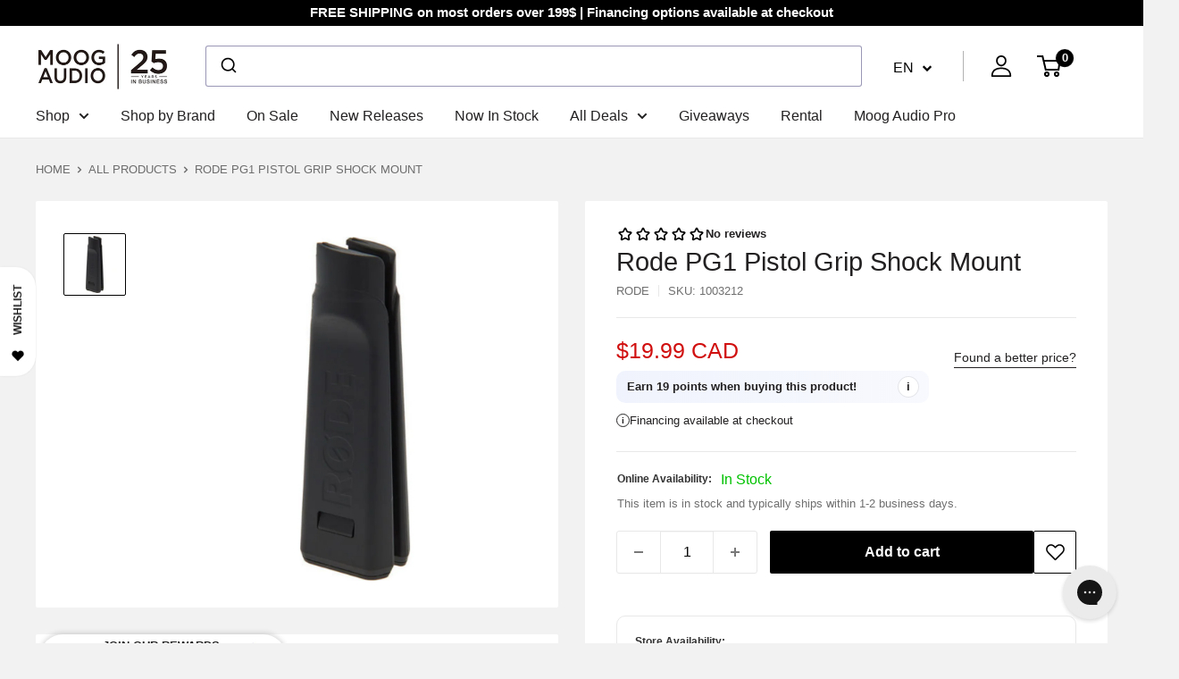

--- FILE ---
content_type: text/html; charset=utf-8
request_url: https://www.google.com/recaptcha/api2/anchor?ar=1&k=6Lcf5FYpAAAAAPvCB3WNtE-fJGBIsbl0Jk2tINdC&co=aHR0cHM6Ly9tb29nYXVkaW8uY29tOjQ0Mw..&hl=en&v=PoyoqOPhxBO7pBk68S4YbpHZ&theme=light&size=normal&anchor-ms=20000&execute-ms=30000&cb=6d5jhm1m8eg8
body_size: 49429
content:
<!DOCTYPE HTML><html dir="ltr" lang="en"><head><meta http-equiv="Content-Type" content="text/html; charset=UTF-8">
<meta http-equiv="X-UA-Compatible" content="IE=edge">
<title>reCAPTCHA</title>
<style type="text/css">
/* cyrillic-ext */
@font-face {
  font-family: 'Roboto';
  font-style: normal;
  font-weight: 400;
  font-stretch: 100%;
  src: url(//fonts.gstatic.com/s/roboto/v48/KFO7CnqEu92Fr1ME7kSn66aGLdTylUAMa3GUBHMdazTgWw.woff2) format('woff2');
  unicode-range: U+0460-052F, U+1C80-1C8A, U+20B4, U+2DE0-2DFF, U+A640-A69F, U+FE2E-FE2F;
}
/* cyrillic */
@font-face {
  font-family: 'Roboto';
  font-style: normal;
  font-weight: 400;
  font-stretch: 100%;
  src: url(//fonts.gstatic.com/s/roboto/v48/KFO7CnqEu92Fr1ME7kSn66aGLdTylUAMa3iUBHMdazTgWw.woff2) format('woff2');
  unicode-range: U+0301, U+0400-045F, U+0490-0491, U+04B0-04B1, U+2116;
}
/* greek-ext */
@font-face {
  font-family: 'Roboto';
  font-style: normal;
  font-weight: 400;
  font-stretch: 100%;
  src: url(//fonts.gstatic.com/s/roboto/v48/KFO7CnqEu92Fr1ME7kSn66aGLdTylUAMa3CUBHMdazTgWw.woff2) format('woff2');
  unicode-range: U+1F00-1FFF;
}
/* greek */
@font-face {
  font-family: 'Roboto';
  font-style: normal;
  font-weight: 400;
  font-stretch: 100%;
  src: url(//fonts.gstatic.com/s/roboto/v48/KFO7CnqEu92Fr1ME7kSn66aGLdTylUAMa3-UBHMdazTgWw.woff2) format('woff2');
  unicode-range: U+0370-0377, U+037A-037F, U+0384-038A, U+038C, U+038E-03A1, U+03A3-03FF;
}
/* math */
@font-face {
  font-family: 'Roboto';
  font-style: normal;
  font-weight: 400;
  font-stretch: 100%;
  src: url(//fonts.gstatic.com/s/roboto/v48/KFO7CnqEu92Fr1ME7kSn66aGLdTylUAMawCUBHMdazTgWw.woff2) format('woff2');
  unicode-range: U+0302-0303, U+0305, U+0307-0308, U+0310, U+0312, U+0315, U+031A, U+0326-0327, U+032C, U+032F-0330, U+0332-0333, U+0338, U+033A, U+0346, U+034D, U+0391-03A1, U+03A3-03A9, U+03B1-03C9, U+03D1, U+03D5-03D6, U+03F0-03F1, U+03F4-03F5, U+2016-2017, U+2034-2038, U+203C, U+2040, U+2043, U+2047, U+2050, U+2057, U+205F, U+2070-2071, U+2074-208E, U+2090-209C, U+20D0-20DC, U+20E1, U+20E5-20EF, U+2100-2112, U+2114-2115, U+2117-2121, U+2123-214F, U+2190, U+2192, U+2194-21AE, U+21B0-21E5, U+21F1-21F2, U+21F4-2211, U+2213-2214, U+2216-22FF, U+2308-230B, U+2310, U+2319, U+231C-2321, U+2336-237A, U+237C, U+2395, U+239B-23B7, U+23D0, U+23DC-23E1, U+2474-2475, U+25AF, U+25B3, U+25B7, U+25BD, U+25C1, U+25CA, U+25CC, U+25FB, U+266D-266F, U+27C0-27FF, U+2900-2AFF, U+2B0E-2B11, U+2B30-2B4C, U+2BFE, U+3030, U+FF5B, U+FF5D, U+1D400-1D7FF, U+1EE00-1EEFF;
}
/* symbols */
@font-face {
  font-family: 'Roboto';
  font-style: normal;
  font-weight: 400;
  font-stretch: 100%;
  src: url(//fonts.gstatic.com/s/roboto/v48/KFO7CnqEu92Fr1ME7kSn66aGLdTylUAMaxKUBHMdazTgWw.woff2) format('woff2');
  unicode-range: U+0001-000C, U+000E-001F, U+007F-009F, U+20DD-20E0, U+20E2-20E4, U+2150-218F, U+2190, U+2192, U+2194-2199, U+21AF, U+21E6-21F0, U+21F3, U+2218-2219, U+2299, U+22C4-22C6, U+2300-243F, U+2440-244A, U+2460-24FF, U+25A0-27BF, U+2800-28FF, U+2921-2922, U+2981, U+29BF, U+29EB, U+2B00-2BFF, U+4DC0-4DFF, U+FFF9-FFFB, U+10140-1018E, U+10190-1019C, U+101A0, U+101D0-101FD, U+102E0-102FB, U+10E60-10E7E, U+1D2C0-1D2D3, U+1D2E0-1D37F, U+1F000-1F0FF, U+1F100-1F1AD, U+1F1E6-1F1FF, U+1F30D-1F30F, U+1F315, U+1F31C, U+1F31E, U+1F320-1F32C, U+1F336, U+1F378, U+1F37D, U+1F382, U+1F393-1F39F, U+1F3A7-1F3A8, U+1F3AC-1F3AF, U+1F3C2, U+1F3C4-1F3C6, U+1F3CA-1F3CE, U+1F3D4-1F3E0, U+1F3ED, U+1F3F1-1F3F3, U+1F3F5-1F3F7, U+1F408, U+1F415, U+1F41F, U+1F426, U+1F43F, U+1F441-1F442, U+1F444, U+1F446-1F449, U+1F44C-1F44E, U+1F453, U+1F46A, U+1F47D, U+1F4A3, U+1F4B0, U+1F4B3, U+1F4B9, U+1F4BB, U+1F4BF, U+1F4C8-1F4CB, U+1F4D6, U+1F4DA, U+1F4DF, U+1F4E3-1F4E6, U+1F4EA-1F4ED, U+1F4F7, U+1F4F9-1F4FB, U+1F4FD-1F4FE, U+1F503, U+1F507-1F50B, U+1F50D, U+1F512-1F513, U+1F53E-1F54A, U+1F54F-1F5FA, U+1F610, U+1F650-1F67F, U+1F687, U+1F68D, U+1F691, U+1F694, U+1F698, U+1F6AD, U+1F6B2, U+1F6B9-1F6BA, U+1F6BC, U+1F6C6-1F6CF, U+1F6D3-1F6D7, U+1F6E0-1F6EA, U+1F6F0-1F6F3, U+1F6F7-1F6FC, U+1F700-1F7FF, U+1F800-1F80B, U+1F810-1F847, U+1F850-1F859, U+1F860-1F887, U+1F890-1F8AD, U+1F8B0-1F8BB, U+1F8C0-1F8C1, U+1F900-1F90B, U+1F93B, U+1F946, U+1F984, U+1F996, U+1F9E9, U+1FA00-1FA6F, U+1FA70-1FA7C, U+1FA80-1FA89, U+1FA8F-1FAC6, U+1FACE-1FADC, U+1FADF-1FAE9, U+1FAF0-1FAF8, U+1FB00-1FBFF;
}
/* vietnamese */
@font-face {
  font-family: 'Roboto';
  font-style: normal;
  font-weight: 400;
  font-stretch: 100%;
  src: url(//fonts.gstatic.com/s/roboto/v48/KFO7CnqEu92Fr1ME7kSn66aGLdTylUAMa3OUBHMdazTgWw.woff2) format('woff2');
  unicode-range: U+0102-0103, U+0110-0111, U+0128-0129, U+0168-0169, U+01A0-01A1, U+01AF-01B0, U+0300-0301, U+0303-0304, U+0308-0309, U+0323, U+0329, U+1EA0-1EF9, U+20AB;
}
/* latin-ext */
@font-face {
  font-family: 'Roboto';
  font-style: normal;
  font-weight: 400;
  font-stretch: 100%;
  src: url(//fonts.gstatic.com/s/roboto/v48/KFO7CnqEu92Fr1ME7kSn66aGLdTylUAMa3KUBHMdazTgWw.woff2) format('woff2');
  unicode-range: U+0100-02BA, U+02BD-02C5, U+02C7-02CC, U+02CE-02D7, U+02DD-02FF, U+0304, U+0308, U+0329, U+1D00-1DBF, U+1E00-1E9F, U+1EF2-1EFF, U+2020, U+20A0-20AB, U+20AD-20C0, U+2113, U+2C60-2C7F, U+A720-A7FF;
}
/* latin */
@font-face {
  font-family: 'Roboto';
  font-style: normal;
  font-weight: 400;
  font-stretch: 100%;
  src: url(//fonts.gstatic.com/s/roboto/v48/KFO7CnqEu92Fr1ME7kSn66aGLdTylUAMa3yUBHMdazQ.woff2) format('woff2');
  unicode-range: U+0000-00FF, U+0131, U+0152-0153, U+02BB-02BC, U+02C6, U+02DA, U+02DC, U+0304, U+0308, U+0329, U+2000-206F, U+20AC, U+2122, U+2191, U+2193, U+2212, U+2215, U+FEFF, U+FFFD;
}
/* cyrillic-ext */
@font-face {
  font-family: 'Roboto';
  font-style: normal;
  font-weight: 500;
  font-stretch: 100%;
  src: url(//fonts.gstatic.com/s/roboto/v48/KFO7CnqEu92Fr1ME7kSn66aGLdTylUAMa3GUBHMdazTgWw.woff2) format('woff2');
  unicode-range: U+0460-052F, U+1C80-1C8A, U+20B4, U+2DE0-2DFF, U+A640-A69F, U+FE2E-FE2F;
}
/* cyrillic */
@font-face {
  font-family: 'Roboto';
  font-style: normal;
  font-weight: 500;
  font-stretch: 100%;
  src: url(//fonts.gstatic.com/s/roboto/v48/KFO7CnqEu92Fr1ME7kSn66aGLdTylUAMa3iUBHMdazTgWw.woff2) format('woff2');
  unicode-range: U+0301, U+0400-045F, U+0490-0491, U+04B0-04B1, U+2116;
}
/* greek-ext */
@font-face {
  font-family: 'Roboto';
  font-style: normal;
  font-weight: 500;
  font-stretch: 100%;
  src: url(//fonts.gstatic.com/s/roboto/v48/KFO7CnqEu92Fr1ME7kSn66aGLdTylUAMa3CUBHMdazTgWw.woff2) format('woff2');
  unicode-range: U+1F00-1FFF;
}
/* greek */
@font-face {
  font-family: 'Roboto';
  font-style: normal;
  font-weight: 500;
  font-stretch: 100%;
  src: url(//fonts.gstatic.com/s/roboto/v48/KFO7CnqEu92Fr1ME7kSn66aGLdTylUAMa3-UBHMdazTgWw.woff2) format('woff2');
  unicode-range: U+0370-0377, U+037A-037F, U+0384-038A, U+038C, U+038E-03A1, U+03A3-03FF;
}
/* math */
@font-face {
  font-family: 'Roboto';
  font-style: normal;
  font-weight: 500;
  font-stretch: 100%;
  src: url(//fonts.gstatic.com/s/roboto/v48/KFO7CnqEu92Fr1ME7kSn66aGLdTylUAMawCUBHMdazTgWw.woff2) format('woff2');
  unicode-range: U+0302-0303, U+0305, U+0307-0308, U+0310, U+0312, U+0315, U+031A, U+0326-0327, U+032C, U+032F-0330, U+0332-0333, U+0338, U+033A, U+0346, U+034D, U+0391-03A1, U+03A3-03A9, U+03B1-03C9, U+03D1, U+03D5-03D6, U+03F0-03F1, U+03F4-03F5, U+2016-2017, U+2034-2038, U+203C, U+2040, U+2043, U+2047, U+2050, U+2057, U+205F, U+2070-2071, U+2074-208E, U+2090-209C, U+20D0-20DC, U+20E1, U+20E5-20EF, U+2100-2112, U+2114-2115, U+2117-2121, U+2123-214F, U+2190, U+2192, U+2194-21AE, U+21B0-21E5, U+21F1-21F2, U+21F4-2211, U+2213-2214, U+2216-22FF, U+2308-230B, U+2310, U+2319, U+231C-2321, U+2336-237A, U+237C, U+2395, U+239B-23B7, U+23D0, U+23DC-23E1, U+2474-2475, U+25AF, U+25B3, U+25B7, U+25BD, U+25C1, U+25CA, U+25CC, U+25FB, U+266D-266F, U+27C0-27FF, U+2900-2AFF, U+2B0E-2B11, U+2B30-2B4C, U+2BFE, U+3030, U+FF5B, U+FF5D, U+1D400-1D7FF, U+1EE00-1EEFF;
}
/* symbols */
@font-face {
  font-family: 'Roboto';
  font-style: normal;
  font-weight: 500;
  font-stretch: 100%;
  src: url(//fonts.gstatic.com/s/roboto/v48/KFO7CnqEu92Fr1ME7kSn66aGLdTylUAMaxKUBHMdazTgWw.woff2) format('woff2');
  unicode-range: U+0001-000C, U+000E-001F, U+007F-009F, U+20DD-20E0, U+20E2-20E4, U+2150-218F, U+2190, U+2192, U+2194-2199, U+21AF, U+21E6-21F0, U+21F3, U+2218-2219, U+2299, U+22C4-22C6, U+2300-243F, U+2440-244A, U+2460-24FF, U+25A0-27BF, U+2800-28FF, U+2921-2922, U+2981, U+29BF, U+29EB, U+2B00-2BFF, U+4DC0-4DFF, U+FFF9-FFFB, U+10140-1018E, U+10190-1019C, U+101A0, U+101D0-101FD, U+102E0-102FB, U+10E60-10E7E, U+1D2C0-1D2D3, U+1D2E0-1D37F, U+1F000-1F0FF, U+1F100-1F1AD, U+1F1E6-1F1FF, U+1F30D-1F30F, U+1F315, U+1F31C, U+1F31E, U+1F320-1F32C, U+1F336, U+1F378, U+1F37D, U+1F382, U+1F393-1F39F, U+1F3A7-1F3A8, U+1F3AC-1F3AF, U+1F3C2, U+1F3C4-1F3C6, U+1F3CA-1F3CE, U+1F3D4-1F3E0, U+1F3ED, U+1F3F1-1F3F3, U+1F3F5-1F3F7, U+1F408, U+1F415, U+1F41F, U+1F426, U+1F43F, U+1F441-1F442, U+1F444, U+1F446-1F449, U+1F44C-1F44E, U+1F453, U+1F46A, U+1F47D, U+1F4A3, U+1F4B0, U+1F4B3, U+1F4B9, U+1F4BB, U+1F4BF, U+1F4C8-1F4CB, U+1F4D6, U+1F4DA, U+1F4DF, U+1F4E3-1F4E6, U+1F4EA-1F4ED, U+1F4F7, U+1F4F9-1F4FB, U+1F4FD-1F4FE, U+1F503, U+1F507-1F50B, U+1F50D, U+1F512-1F513, U+1F53E-1F54A, U+1F54F-1F5FA, U+1F610, U+1F650-1F67F, U+1F687, U+1F68D, U+1F691, U+1F694, U+1F698, U+1F6AD, U+1F6B2, U+1F6B9-1F6BA, U+1F6BC, U+1F6C6-1F6CF, U+1F6D3-1F6D7, U+1F6E0-1F6EA, U+1F6F0-1F6F3, U+1F6F7-1F6FC, U+1F700-1F7FF, U+1F800-1F80B, U+1F810-1F847, U+1F850-1F859, U+1F860-1F887, U+1F890-1F8AD, U+1F8B0-1F8BB, U+1F8C0-1F8C1, U+1F900-1F90B, U+1F93B, U+1F946, U+1F984, U+1F996, U+1F9E9, U+1FA00-1FA6F, U+1FA70-1FA7C, U+1FA80-1FA89, U+1FA8F-1FAC6, U+1FACE-1FADC, U+1FADF-1FAE9, U+1FAF0-1FAF8, U+1FB00-1FBFF;
}
/* vietnamese */
@font-face {
  font-family: 'Roboto';
  font-style: normal;
  font-weight: 500;
  font-stretch: 100%;
  src: url(//fonts.gstatic.com/s/roboto/v48/KFO7CnqEu92Fr1ME7kSn66aGLdTylUAMa3OUBHMdazTgWw.woff2) format('woff2');
  unicode-range: U+0102-0103, U+0110-0111, U+0128-0129, U+0168-0169, U+01A0-01A1, U+01AF-01B0, U+0300-0301, U+0303-0304, U+0308-0309, U+0323, U+0329, U+1EA0-1EF9, U+20AB;
}
/* latin-ext */
@font-face {
  font-family: 'Roboto';
  font-style: normal;
  font-weight: 500;
  font-stretch: 100%;
  src: url(//fonts.gstatic.com/s/roboto/v48/KFO7CnqEu92Fr1ME7kSn66aGLdTylUAMa3KUBHMdazTgWw.woff2) format('woff2');
  unicode-range: U+0100-02BA, U+02BD-02C5, U+02C7-02CC, U+02CE-02D7, U+02DD-02FF, U+0304, U+0308, U+0329, U+1D00-1DBF, U+1E00-1E9F, U+1EF2-1EFF, U+2020, U+20A0-20AB, U+20AD-20C0, U+2113, U+2C60-2C7F, U+A720-A7FF;
}
/* latin */
@font-face {
  font-family: 'Roboto';
  font-style: normal;
  font-weight: 500;
  font-stretch: 100%;
  src: url(//fonts.gstatic.com/s/roboto/v48/KFO7CnqEu92Fr1ME7kSn66aGLdTylUAMa3yUBHMdazQ.woff2) format('woff2');
  unicode-range: U+0000-00FF, U+0131, U+0152-0153, U+02BB-02BC, U+02C6, U+02DA, U+02DC, U+0304, U+0308, U+0329, U+2000-206F, U+20AC, U+2122, U+2191, U+2193, U+2212, U+2215, U+FEFF, U+FFFD;
}
/* cyrillic-ext */
@font-face {
  font-family: 'Roboto';
  font-style: normal;
  font-weight: 900;
  font-stretch: 100%;
  src: url(//fonts.gstatic.com/s/roboto/v48/KFO7CnqEu92Fr1ME7kSn66aGLdTylUAMa3GUBHMdazTgWw.woff2) format('woff2');
  unicode-range: U+0460-052F, U+1C80-1C8A, U+20B4, U+2DE0-2DFF, U+A640-A69F, U+FE2E-FE2F;
}
/* cyrillic */
@font-face {
  font-family: 'Roboto';
  font-style: normal;
  font-weight: 900;
  font-stretch: 100%;
  src: url(//fonts.gstatic.com/s/roboto/v48/KFO7CnqEu92Fr1ME7kSn66aGLdTylUAMa3iUBHMdazTgWw.woff2) format('woff2');
  unicode-range: U+0301, U+0400-045F, U+0490-0491, U+04B0-04B1, U+2116;
}
/* greek-ext */
@font-face {
  font-family: 'Roboto';
  font-style: normal;
  font-weight: 900;
  font-stretch: 100%;
  src: url(//fonts.gstatic.com/s/roboto/v48/KFO7CnqEu92Fr1ME7kSn66aGLdTylUAMa3CUBHMdazTgWw.woff2) format('woff2');
  unicode-range: U+1F00-1FFF;
}
/* greek */
@font-face {
  font-family: 'Roboto';
  font-style: normal;
  font-weight: 900;
  font-stretch: 100%;
  src: url(//fonts.gstatic.com/s/roboto/v48/KFO7CnqEu92Fr1ME7kSn66aGLdTylUAMa3-UBHMdazTgWw.woff2) format('woff2');
  unicode-range: U+0370-0377, U+037A-037F, U+0384-038A, U+038C, U+038E-03A1, U+03A3-03FF;
}
/* math */
@font-face {
  font-family: 'Roboto';
  font-style: normal;
  font-weight: 900;
  font-stretch: 100%;
  src: url(//fonts.gstatic.com/s/roboto/v48/KFO7CnqEu92Fr1ME7kSn66aGLdTylUAMawCUBHMdazTgWw.woff2) format('woff2');
  unicode-range: U+0302-0303, U+0305, U+0307-0308, U+0310, U+0312, U+0315, U+031A, U+0326-0327, U+032C, U+032F-0330, U+0332-0333, U+0338, U+033A, U+0346, U+034D, U+0391-03A1, U+03A3-03A9, U+03B1-03C9, U+03D1, U+03D5-03D6, U+03F0-03F1, U+03F4-03F5, U+2016-2017, U+2034-2038, U+203C, U+2040, U+2043, U+2047, U+2050, U+2057, U+205F, U+2070-2071, U+2074-208E, U+2090-209C, U+20D0-20DC, U+20E1, U+20E5-20EF, U+2100-2112, U+2114-2115, U+2117-2121, U+2123-214F, U+2190, U+2192, U+2194-21AE, U+21B0-21E5, U+21F1-21F2, U+21F4-2211, U+2213-2214, U+2216-22FF, U+2308-230B, U+2310, U+2319, U+231C-2321, U+2336-237A, U+237C, U+2395, U+239B-23B7, U+23D0, U+23DC-23E1, U+2474-2475, U+25AF, U+25B3, U+25B7, U+25BD, U+25C1, U+25CA, U+25CC, U+25FB, U+266D-266F, U+27C0-27FF, U+2900-2AFF, U+2B0E-2B11, U+2B30-2B4C, U+2BFE, U+3030, U+FF5B, U+FF5D, U+1D400-1D7FF, U+1EE00-1EEFF;
}
/* symbols */
@font-face {
  font-family: 'Roboto';
  font-style: normal;
  font-weight: 900;
  font-stretch: 100%;
  src: url(//fonts.gstatic.com/s/roboto/v48/KFO7CnqEu92Fr1ME7kSn66aGLdTylUAMaxKUBHMdazTgWw.woff2) format('woff2');
  unicode-range: U+0001-000C, U+000E-001F, U+007F-009F, U+20DD-20E0, U+20E2-20E4, U+2150-218F, U+2190, U+2192, U+2194-2199, U+21AF, U+21E6-21F0, U+21F3, U+2218-2219, U+2299, U+22C4-22C6, U+2300-243F, U+2440-244A, U+2460-24FF, U+25A0-27BF, U+2800-28FF, U+2921-2922, U+2981, U+29BF, U+29EB, U+2B00-2BFF, U+4DC0-4DFF, U+FFF9-FFFB, U+10140-1018E, U+10190-1019C, U+101A0, U+101D0-101FD, U+102E0-102FB, U+10E60-10E7E, U+1D2C0-1D2D3, U+1D2E0-1D37F, U+1F000-1F0FF, U+1F100-1F1AD, U+1F1E6-1F1FF, U+1F30D-1F30F, U+1F315, U+1F31C, U+1F31E, U+1F320-1F32C, U+1F336, U+1F378, U+1F37D, U+1F382, U+1F393-1F39F, U+1F3A7-1F3A8, U+1F3AC-1F3AF, U+1F3C2, U+1F3C4-1F3C6, U+1F3CA-1F3CE, U+1F3D4-1F3E0, U+1F3ED, U+1F3F1-1F3F3, U+1F3F5-1F3F7, U+1F408, U+1F415, U+1F41F, U+1F426, U+1F43F, U+1F441-1F442, U+1F444, U+1F446-1F449, U+1F44C-1F44E, U+1F453, U+1F46A, U+1F47D, U+1F4A3, U+1F4B0, U+1F4B3, U+1F4B9, U+1F4BB, U+1F4BF, U+1F4C8-1F4CB, U+1F4D6, U+1F4DA, U+1F4DF, U+1F4E3-1F4E6, U+1F4EA-1F4ED, U+1F4F7, U+1F4F9-1F4FB, U+1F4FD-1F4FE, U+1F503, U+1F507-1F50B, U+1F50D, U+1F512-1F513, U+1F53E-1F54A, U+1F54F-1F5FA, U+1F610, U+1F650-1F67F, U+1F687, U+1F68D, U+1F691, U+1F694, U+1F698, U+1F6AD, U+1F6B2, U+1F6B9-1F6BA, U+1F6BC, U+1F6C6-1F6CF, U+1F6D3-1F6D7, U+1F6E0-1F6EA, U+1F6F0-1F6F3, U+1F6F7-1F6FC, U+1F700-1F7FF, U+1F800-1F80B, U+1F810-1F847, U+1F850-1F859, U+1F860-1F887, U+1F890-1F8AD, U+1F8B0-1F8BB, U+1F8C0-1F8C1, U+1F900-1F90B, U+1F93B, U+1F946, U+1F984, U+1F996, U+1F9E9, U+1FA00-1FA6F, U+1FA70-1FA7C, U+1FA80-1FA89, U+1FA8F-1FAC6, U+1FACE-1FADC, U+1FADF-1FAE9, U+1FAF0-1FAF8, U+1FB00-1FBFF;
}
/* vietnamese */
@font-face {
  font-family: 'Roboto';
  font-style: normal;
  font-weight: 900;
  font-stretch: 100%;
  src: url(//fonts.gstatic.com/s/roboto/v48/KFO7CnqEu92Fr1ME7kSn66aGLdTylUAMa3OUBHMdazTgWw.woff2) format('woff2');
  unicode-range: U+0102-0103, U+0110-0111, U+0128-0129, U+0168-0169, U+01A0-01A1, U+01AF-01B0, U+0300-0301, U+0303-0304, U+0308-0309, U+0323, U+0329, U+1EA0-1EF9, U+20AB;
}
/* latin-ext */
@font-face {
  font-family: 'Roboto';
  font-style: normal;
  font-weight: 900;
  font-stretch: 100%;
  src: url(//fonts.gstatic.com/s/roboto/v48/KFO7CnqEu92Fr1ME7kSn66aGLdTylUAMa3KUBHMdazTgWw.woff2) format('woff2');
  unicode-range: U+0100-02BA, U+02BD-02C5, U+02C7-02CC, U+02CE-02D7, U+02DD-02FF, U+0304, U+0308, U+0329, U+1D00-1DBF, U+1E00-1E9F, U+1EF2-1EFF, U+2020, U+20A0-20AB, U+20AD-20C0, U+2113, U+2C60-2C7F, U+A720-A7FF;
}
/* latin */
@font-face {
  font-family: 'Roboto';
  font-style: normal;
  font-weight: 900;
  font-stretch: 100%;
  src: url(//fonts.gstatic.com/s/roboto/v48/KFO7CnqEu92Fr1ME7kSn66aGLdTylUAMa3yUBHMdazQ.woff2) format('woff2');
  unicode-range: U+0000-00FF, U+0131, U+0152-0153, U+02BB-02BC, U+02C6, U+02DA, U+02DC, U+0304, U+0308, U+0329, U+2000-206F, U+20AC, U+2122, U+2191, U+2193, U+2212, U+2215, U+FEFF, U+FFFD;
}

</style>
<link rel="stylesheet" type="text/css" href="https://www.gstatic.com/recaptcha/releases/PoyoqOPhxBO7pBk68S4YbpHZ/styles__ltr.css">
<script nonce="cQbahcfOzriCv0wWqS0H2w" type="text/javascript">window['__recaptcha_api'] = 'https://www.google.com/recaptcha/api2/';</script>
<script type="text/javascript" src="https://www.gstatic.com/recaptcha/releases/PoyoqOPhxBO7pBk68S4YbpHZ/recaptcha__en.js" nonce="cQbahcfOzriCv0wWqS0H2w">
      
    </script></head>
<body><div id="rc-anchor-alert" class="rc-anchor-alert"></div>
<input type="hidden" id="recaptcha-token" value="[base64]">
<script type="text/javascript" nonce="cQbahcfOzriCv0wWqS0H2w">
      recaptcha.anchor.Main.init("[\x22ainput\x22,[\x22bgdata\x22,\x22\x22,\[base64]/[base64]/bmV3IFpbdF0obVswXSk6Sz09Mj9uZXcgWlt0XShtWzBdLG1bMV0pOks9PTM/bmV3IFpbdF0obVswXSxtWzFdLG1bMl0pOks9PTQ/[base64]/[base64]/[base64]/[base64]/[base64]/[base64]/[base64]/[base64]/[base64]/[base64]/[base64]/[base64]/[base64]/[base64]\\u003d\\u003d\x22,\[base64]\x22,\x22exHDql1Iwo3Ch8OEZkMXwonCgwXDiykrWMKVU39ffDUuD8K0dXROIMOVF8OdREzDosOpd3HDscKLwopdXmHCo8KswpPDpVHDp27Dumhew53CosK0IsOhY8K8cX/DqsOPbsOrwonCghrCgRtawrLCk8K4w5vClVDDvRnDlsO8L8KCFX1GKcKfw6/Dj8KAwpURw5bDv8OyQcOHw65gwrMIby/DqcKRw4gxcxdzwpJQDQbCuxjCjhnClDJUw6QdacKvwr3DsidIwr9kFH7DsSrCu8KhA0FBw74TRMKMwrkqVMKTw44MF17ChVTDrCRXwqnDuMKdw5M8w5dQKRvDvMO9w7XDrQMJwrDCji/[base64]/HTHDoEIdwqB5w67DukV6UcKXw4nDtcOHC8Kow5xoFVEHEcOLwo/ClCjDqi7ChMOKTVNBwpcTwoZnT8KYaj7CrcO6w67CkSbCqVp0w6/DkFnDhQbCnwVBwovDocO4wqkkw6cVacK5HHrCu8K+NMOxwp3DmQcAwo/DqMK1ETkmSsOxNGw5UMONXnvDh8Kdw5bDontADhQew4rCp8O9w5RgwrzDgErCoSdbw6zCrjRkwqgGQzs1YHjCp8Kvw5/ClcKKw6I/OwXCtytjwq1xAMK3bcKlwpzCsDAVfB/ClX7DukcXw7k9w4HDpjt2Q19BO8KAw5Rcw4BfwrwIw7TDsRTCvQXCpcK+wr/DuC0hdsKdwpzDgQktScOPw57DoMKww7XDsmvCtk1EWMOWC8K3NcK4w4nDj8KMMy1owrTCscOxZmgcHcKBKA/Cpj8jwqxncm5Ad8OpRW3DrnPCusOAMMO3ZxXChHgmQcKjfMOXw7nCmHRtU8OowprCh8KKw7fDoAsIw6dxasOVw7glK0/[base64]/w4gZwqfDik3DnW0DwonCjsOrMMOLAsO6w7JaAcKrwrs/wr3CscKQTRodXsO7L8K6w4XDkHw/wooCwrTCrU/[base64]/DhcKFwovDhsKfwpbDvihNw6HDoMOuBsOAw6F/w6osMcKmw5ZpGsKMwoPDogfDicKVw4nChxQ0MMKZw5xOJxbDgcKTDGDDocOTGX5cfzjDk2rCs1BZw4sEccKecMOPw6PCtMOyO1LDtsOlwrLDn8Kgw79Lw7gfSsKuwozClsK/w4DDm2zCm8KBPw5Td3XDlsK8w7h/[base64]/[base64]/CviXCtsKBFsK6HHlfdWpOaMOkb8OYw75vw6XDsMKOwpPCm8KEw7rCil1vcC0KBBtOURNDw7HCq8K/I8OoeR7ClUnDpsOYwq/DvjbDocKfwpB1KDXDpwlzwqVHIcOkw4cawq97FXTDs8KKLsO7w71VazlCw5DCpMOnRhfCgMOVw5fDu3rDnsK7PkcfwpByw6cfMcKWwrBoF0bDnAIjw5U/XsKnWXDCgmDCrC/CgQVMOMKSa8KVS8OvecKHa8OawpA+I2QrPWfDusKtVTzDnMOGw5LDgjjCq8Ofw4tZbyjDqkHCm19Hwo4+JcKEaMOcwoROd2E0SsOCwpl/fMKwcT7DtyfDqgAtDj8nf8K7wqBdSMKywrsWwrJlw6HCoHJ3wpxXBAbCksO0YMOYWV/DuBBSJGTDnkXCvcOKbMO5MRAKamnDmcO2wpLDsw/CqD09wobCvC/DlsK9wrHDqcKcNMODw4jDpMKGSQgSEcO3w5vCvWFXw7vDvm3Dp8K7JnjDjkx1e0oaw6bCjXXCoMK4wrLDlE01wqV+w4prwo8Ta03DoFDDhMKew6/Di8KpXMKCYmNoTB3DqMKwJzPDj1YLwoXCiFZuw6U1XXR4QSd8wr7CpcKWDxYgwpvColxBwpQrwp/CgMORXQzDlMKswrPClXLDnzVow4zCnsKzKcKcwovCvcKLw5BQwr4LMcKDKcKbP8OtwqfCucKjw6PDrX7CoC3DjMO5E8Khw6DCscOYYMOIwpt4WRrCgT3DvEdvwpjCuRdwwrTDq8OaKsOWf8OCNzvDrUvCkcO6EsKPwr5ww5jCi8K/wpXDsQVqR8OHNGPDnG3CmVvDmXLCvyB6wrABNMKbw6rDq8KKwoVjYHDCmV0fAwXDgMOsZsOBcGpiwogSc8OJKMOUwpDCusOfMCHDtsKmwrHDiSJHwr/[base64]/DuD3Dl3kOOko5XGnCvMKDw49Pcm8Gw5LDvsKCw7fCvEvCnMO6UkMUwq/DkE8gBcKuwp3DisOGecOaHsOFworDm0FDAVHDsRzDscO5wqvDj1fCsMOePDfCvMObw544e2jCnWXDgxPDvzbCjQQGw4zCgkh1bBEbccKtZkAaHQzDlMKTTVYwWcONOMOpwrgew4pTTMKZQlc6wo/CncKJMhzDk8KfNcK8w44Iwr52XBtCwoTCkhnDvjxiwq4Aw5g5IsKswqoVSXTDgsKzQQ80w77DmcOYw7HDtMKyw7fDsgrDok/CjQrDujfDvMKwUTPDsWU/LsKJw7JMw7DCmX3DncOYKFjDiBzDvsOqf8KuZsKjwoHDiFwOwr5lwrQ4AMO3wqdRw6rCojfDvMKqSHfClwYzbMKKI2DDnCYVNGF/[base64]/DnVDChxvChXVVw65cQ1kLIAzChwkTNcOTwrxGw5zCg8Owwp7CtXQBAcO7QsOnWXBaIcOww506wo7CmDVMwpISwo5fwr7CuUVnBhttOMKCwr7DqTjCkcOHwpPCngHDtH3DiGcAwqvDgRQDwqfDkhlWd8O/NxAxEMKTfMKIGADDgMKQDMOuwrTDkcKAFTZIwrZ0bBk0w5p0w7vChcOuw63DlCLDisOqw64Sb8OkVkjCqMOzLWJvwr3DgHrCnsKBfMKLVmYvIX3CoMKaw7PCnUfDpAHDtcOzw6sCc8Ofw6HDp3/[base64]/wrMlwp5sNWjDjGjDnARhwopUwrwCw45/[base64]/DtMKbwoVkGlodbsOFw491wp8WUDV0dsOCw4MQYFVhfz3Cq1fDpiArw5HCrEbDiMOzCUNsRMKWwqrDgzvCowh5OSDDnsKxwptSwqx8A8KUw6PDhcKJwpTDrcKawprCi8KjfcOnwrTCmyfCgMK4wrwKTcKzK0sowp/CmsOqworCgwPDmXhpw7XDpkkmw7hfwrnCuMOhKBTChcO+w4EQwrvCgWwLdwzCjSnDkcKSw67CucKVGMKywr5MKcOMw6bCg8KqGR7DjH3DrklywrLCgAfCvsKXXy5SJ17DksObR8K/[base64]/[base64]/Cu8Kzwo/CnMKVwrLCuDnDkMK1w53CtMOPR8KgWFAuD2BGMlDCm3ILw6XDv0TCh8OIZj88dsKISA3DtQHCpznDpMOELcOdcQfDnMKQZSfCm8O4J8ORSxnCiEXDuSTCtkg4U8KFwrJ3w4DDgMOqw43CoG7DtkdOSl9gOkkHc8KhG0N0w5/Dt8OIFR8wWcOudwdVw7TDq8OBwr9Ow4HDo37Dk3jCmsKNL07Dq1M6VmsOP3g1woITw6zCjiHCv8K0w6vDu3MlwrDDvVkFwrTDjw5+IV/DqnjCr8O+w71zw53DrcOFw5PDh8OIwrBxG3cOOMKlZmMMw7TDgcO4asO3ecOiQcKGw7zCrS0hJ8OCdMO1wqx/w4PDnjDCti3Du8K/w6fCl2xGC8KeEF1VeQLClMO4w6MLw5LCtsKqIFbCjhIdI8Odw794w7s7wpZaw5TDp8KpbFbDrMKHwrrCtn7DlsKnW8OxwrVvw7zDrWbCt8KICcKqSklcF8Kcwo7DvX9OWMKdRMOIwqNhHcO0PzYkM8OyBcKBw4/DhhxdM0YFw7zDp8K5c3rCkMKSw7HDkjDCv2bDrQXCrzAWwrfCrcKYw7PDrC4ZTmEMw49mUMOQwqFTwrPCpDbDoCbCuVtmVSXCo8K0w4TDp8OcUy/DhyDChnjDpXLCqsKyWMO+J8Oywo1sLsKCw4tmccKYwoAKRsOhw6FFeUlbc0XCuMOkGx/CijrDojbDqxvCumhANMKsRlYTw6XDgcKRw5RYwpt5PMOTBjvDliDCtMKWwqtdWVLCj8Owwro9McOEwpHDjsOld8KPwprDghE/wpHDmGJ6IsOrw4rCpcO/[base64]/DqTAIw6/[base64]/CjSXDl8OfLxbDhcKEw4zDvMKaw5fCskwvWzRAw5tvw6/DpcK/wpdWDcOEwrHCnRkqwpjDiFDDrhjCjsKAw48Ew6sha0Irw7UtPMOJwpojYn7CjBDCq3Jkw6VBwodoT1LCpEPDosKtwrZeAcOiw67CpMOpeQsDw6dEMxUww4hJCcKyw4UlwqU/woh0TcKaBcKGwoZNaDRiDH/CjD1tI3DDhsKoDMKiNMKTB8KEWTQrw4UBWD7DgG/DkMKyw63DqsOowoIUDFnDqsKkdw/DuiB9EAN4O8KJHsKzZMOqw7zDsiHDusO7woDDj0gdShREw4nCqcKyEcO3fMK1w5kewojCqcKpY8K6wrMJwqLDmBg6OCNxw6PDikgNM8O1w6EAwrzDgcO/LhF7PcKtDyTCv0jDkMKzFcKbGDzCu8ONwpjDpwDCvMKVdQQcw5lebzjCmXE4woJeNsODwpFAKsKmRi/Cnzl2woEpwrfDnWpdw51bNsOARQjCgQnCr2hTJ0t3wqpvwp3CjxZMw5lFwrpHBgnCiMO2QcKRwqvDjhMkISIxMzfDkMKNw7DDt8KjwrdkbsO0MndZwp/DpDdSw7/Cq8KdLybDnMK0wqxDfQHDtCAIw60kwp/DhWQWQcKqRUpvwqkgIMKAw7IAwqVvBsKCLsO5wrNbCS/CuQHCr8OPOsOaIMKOMsOFwo/CjcKmw4Ilw5zDqkZTw73DlSbClmlPw4wnL8KbXADCgMOuw4DCt8OwZsKjZ8KQFEhhw4NOwp8iUsOhw4LDgWvDjTp7NMKNKsKlwrXDq8K2wpjCgcK/[base64]/ClB0gwpfDj2HCgcOWw5QKw5UNXsO0HA1Rwp3DniPCp3TDsEfCpVPCpMKaIVhfwqIfw4LCnDnDisO1w5Epwr9qIMORw4LDucKwwpLCixcCwr7DrMOEMg4Ewr/CrWJ0WUt9w7bDiVEJPljCjjjCsEbCr8OCwonDoEfDr3fDkMK5KHl+wqDDp8KzwrjDksONJMKYwrQraHjDnTMWwr7DqE0IeMKJQMKnUl7Cs8OBGcKncMKswoBZw57CpF/Cq8OTdsKwf8OHwpMlN8Ogwrd2wrDDusOuXUUdd8Kuw7diAMKjcmTDuMO+wrRzZMOYw5rCoS/CqAUZwooqwrNbfsKIdMKRPAvDlW04dsK/wpzDisKew6/DpsKHw5nDmyDCrk3CqMKDwp/CuMKpw4rCmS/Du8KbJMKBd2HDnMO3wq3DkMO2w7LCgcO7wrgCbsKewpVZTwVswrdywoAPNcO5wq7DqxjCjMK9w5TDjsKJDGUQw5BBwqPCjMOwwqUVOMOjQE7DosORwoTChsO5wonCoR/DlSrCqsO+w7fCt8OXwoUlwrtgPcORwps/wr1RQcOpwrkeRsKnw7RGa8OBwotLw45Rw6XCrSzDjw3Ci0vCsMK7NsKHw6hnwrLDscOZV8OCBjgOBcKoACF5acO/O8KQSsORacOdwobCtWjDmMKJw5zCty/Doi5fdDnCqiwXw7k1w5k5woDClljDpQjCo8KMEcOxwplJwqPDtMKLw6zDoWVdT8KyPcKEwqrCucO/LEVrI37ChHEIworDm2dRw7XCkUnCunJnw7spT2jCk8O0wpYAw5DDqVVFIcKCRMKrM8K5fSV7EcKNXsOUw5NyRBfCkn/ClcKcGGpPB1xAwqImesKuw55VwpjCvDdGw7fCiBvDnMOVw5fDjzzDlA/Do0Z9wobDhzw2WMOyHFLChBbCqsKdw5QVBilqw6c6CcOscMK4KWoFNTLCglfCmMKEGsOMBcOOYl/[base64]/Ds8O0TjXDhQw5woF5wrHCmMOxwqRAb07DmcO6UTleMnZjwrfDiG89w5nDvMKDV8OpLV5Pw4ggNcK3w5nClMOIwoHDusO+Z0EmJDRHeCUUwpvCq1FsOsKPwpghwro8PMKRT8OiPMKnw4PCrcK/[base64]/Dk0VUw5/DvcOZC3nDjG7CkcKnKkZow47CisOjw6JzwrLCnMOawr1Jw7TClsK6DlJFZw13KsKpw5fDjXoUw5gOHHLDhsKuasOxMsOVQxtPwqnDixAFworDkm/DqcOHwq4EZsOPw79/OsKSMsKZwpoqwpjDh8KMWRbCk8Kkw7PDiMO/wq3CvsKZRzoaw7opd0/DqsK6wpfDucOxw67CosOKwpHClwvDpF9HwpjDjMKnBwcDLz/Di2YswoHDgcKRw5jDsl/CoMOowpNnw6jDlcKlwppGJcOPwp7Cn2HDmC7DhgAlKhXCrTE2cCZ6woZlbsKzZyEDdQzDl8OBw5hgw6Vdw4/DggfDiTjCtsK6wrjCk8KwwqwuE8OQb8KudlxPT8Kzw7/CmmQVI1nCjsKcBkfCusKowqAUw4DCtD/[base64]/DpCHCocKEPsOjP8OiL8KpwojCmsOPw7DCnm3CpH8nZgx2SXnDosOrecOnFMKxLMKewp0cIT9FfjXDmAfChQ8PwonDlFA9csOUwpzClMKkwoRZwoZvwqLDgMOIw6fCn8OBbMKxw7/Du8KJwrgVTGvCm8K4w4nDvMKBOlDDn8OlwrfDpsKULTLDqzEywol2Z8KkwrLDnyZlw6YjWMK/VHkgWSlcwpLDlG4GIcOsVMK2CGAgU05XEsOjw6jCjsKZVsKOPRZQW0/Dvwk+SRnDt8KwwrTCoXfDln7DhcOawqDCiHzDhRrCgsOCG8KpNcKPwojCtsO9HsKRZsO7w4TCkzHCpGbCnFoTw7bCuMOGFCAGwofDtRh2w4E4w5JtwrpCAHA/woknw4NwSnpIchbCmGvDhsOpKBh2wqkrXgjCoF4TQsKpN8Oww6jCqgLCvMKwwrDCp8OMe8OAZj3ChxFNw5jDrmrDu8O1w68WwqvDu8KRGAjCrQUvwp/Dri46JBPDrMOXwqoMw5nDkjtBO8KBw5hDwp3DrcKIwrXDmEQOw4bCjcK/w7h0wqN+I8Olw7XCsMKjMsOKSMK1wq7Cv8Okw7xUw5vCtcKlw79zd8KYSsO4J8Olwq/CggTCucO+Lz7DsAjCs2o9wqnCvsKPXMOSwqUzwpw0FlU4wqlGKcKyw6UpN0MxwoIwwpXDpmrCtcK5N0wdw5/CqRpODcKqwqPDuMOwwozCv2LDgMKhRCpvwq3DjypbAMOzw4BiwrTCvcOUw40/w5VzwrfCtk91QB7Cu8OIJCNkw6LCgMKwDRZQwo3CqizCqCcFdj7CrnV4FxXCo3fCpARMTDbCiMOKw4rCsyzCtlMiDcOVw6caLsKHwqt3woXCj8KDOQ5ewrnCpkLCgw/DpkHCuT4HasO7DcOSwpsEw4TDvxN1wojCk8KOw5bClQrCoRBuHxfCnMKkw4gAYFhwNMOawrvDtDnClxBTWVrDl8Kgw4XDkMKOGMOcw7PDjBAtw55Of34oAEzDjsOweMK7w6Nbw7HChwjDgCPDpkhKecKnSGwuSg9lScK/[base64]/CmEDCj8ONwosIOnB/[base64]/wrLCqis1w6nCrsKMwoUHwqFvCHzDoMKYwr0YGG4odsKlwqnDsMKiIMOsIsKYw4MmLsKVwpDDsMKGJ0dHwpPCiQFrXUxmw7vCs8OgPsOKKjzCpFU3woJpNG/[base64]/[base64]/CnF7CjyxGwobCrMKIw6BACDDDkR3Dv8OYwpoNwojDtMK1w5bDhE7Cj8OZw6XDjsK0w45LECTCryzDliIgA0TDqUw9w7Y7w4rCmXfCjEXCtsKAwojCigoRwrnDu8Kbwq45T8OTwrJJMkvDlXcvQ8OXw5Y6w6PCisOVwqTDpcO0BBfDhcKbwo3CqQ/[base64]/CiCNKacOYwqXCicKtw7/CpzhTBhfCgcOkC2xRc8KWOhnCo3TCpcK+dlHChRU1CXDDuDzCmMO7wr/DjsO9Nk/[base64]/Dv8KbVzg3BSfDusOaS1fCrMKEwqfDnC/CthvDjsOCw6xgMTdVI8OtSnhhw7Enw7pTdMKTw4J4S17Du8O0w5fDu8K+Y8OZwptpehDDi3/DgMKsRsOYwqLDh8Okwp/Cl8O/wo3CnUdHwrcIXk/CgTN9WnbCiRfDrcO7wp/DgzARw7J9woBfw4c7EcOXaMOQHSjClsK4w7JTLB1BZsO1Kzo4UsKRwp1yN8OxOsODLcK4aF7Dn2NyEsKSw6JEwo/DusKVwrTDl8KrbSBuwoZ/OsOzwpXDhsKLI8KuHMKIwrhLw6BIwo/DlFXCu8KQMSQFelvDl33CjkAHbHJbdmPDlkvDqg/DoMOxBlM1RsKGwqfCumjDmBnDpMKxwr7CpMOPwqtHw4huEnTDpUXCkD/DozjChwnCn8O8YsK9TsKwwoTDiTprcm/[base64]/T8O7CW/DocOsUD/[base64]/wpRew4ttRcOGwoPDgGExbE4cA8Kge8K7w7c8IcKgQVvDgsKTZ8OnEMOOwr9WbsOhfMKPw4pKGwzCgXrCgyd/wpZHUVzCu8KgVMKdwoBrWsKdVcOnaFnCrcKQbsKiw5XCvsKJC2pLwr1owonDsFBJwrbDuypewonCncKUK2B0GQZbVsO1CjjCkkViASN4KhLDqwfCjcOuN2kvw61QOMOqfsKJecKtw5Ffwq/CoE4HYAfCuA1ZeBNzw5ZfRSrClMOaDmLCg2xVwroULCAJwpPDu8ONw6LCq8ODw5A0w43CkANbwpzDksO5wrDCm8OcRS9bMcOGfAvCksK7YsOwFAnCmjU+w7jCj8Ohw47DkMKrw7MKe8KcAz/Do8Kvw4wrw67DrDbDtMOCYMOyIcOFeMK1XEEMw5lIHMOiDGHDjcOYbT/Csz7DszEzQ8O/w7YXwpZ2woBVw7dTwodww75vLVcWwp9bw7JvG0DDqcOYBsKIc8K2GsKKT8KARmfDoAgNw5FLdD/Cn8OtdUwLXsKkQhPCr8OaR8OnwpnDgsKJYCPDhcK7AD/[base64]/DucKdwoPCqMKlwovDtGxDYcKawpN0eDHCksKTwoAhDEtyw6TCkMKoLMOhw71CQibCv8Kdwqcbw6AQV8OGw4XCvMOYwpHDpsK4aHHDmCVuEFnDlm5jSSw9bsOKw7c8RsKuS8KDZMOBw4NCZ8Kzwq4YGsKxXcKjeXIMw4zCi8K1QsO3dhMFEMOUY8Kow5/[base64]/Dv8OWw70PcUfDuCvDt8OLcmrDoxUpYcKlDXfDocOZUcOfFMODwqlOYsOtw7TCjsOrwrXDvwBAKDfDjwQqw7Bww782QMKhw6HDs8Knw78yw6DCvj9Hw67ChcKmw7DDkkQNwoZ5wqVUBcKJw6LCkwXCsX/Cq8OCQcKUw6TDscKPOMO5wrHCo8OlwpEww5URUAjDk8KQCwE0wpPDjMO6wpfDjMOxwrR9wqrCgsO9wqRVwrjDqsOJwqTDoMOdYDhYei/DmsKsFcKvdCjCtjw0NXnCmAVmw73CsS/CicODwpMmwqQ+IkdiIMKuw5EqCmZUwrDCvzIOw7jDuMO9LhFywqIfw7PDtsOFGMOmwrbDpWAAwpnDu8O5DGjCg8K3w7TCoBQqDW1ewoNZD8KUTAHCuCXDrsKmcsK9A8OgwoPDgAzCsMObMMKGwozDl8K9K8OcwolHw6fDixdxSsK2wqdvBi/[base64]/acO8w4jDomjClyEJw7IFwo4+LcKPT0QSwoXDjcOkO3J2w4FDw7/DsBlpw4HCmiA2Xg7CkTAyasKZw7nDngVHK8OWNWwmDcO7EjUUw4DCp8K/EDHDicKDwqfDoiIwwpDDrMONw6Q/w7LDmcO9YMOKTiByworChCDDmgM+woTCuSpPwrnDlsKbcVE4NsOTJRtsQX3Dp8KtVcObwrXChMOdTVAnwo0/WsKWe8OUCsOqDMOjFMOqw7jDt8ObUEjCjBc4w53Ct8KkZcK2w45uw4TDg8OYOAVEZ8Ohw7/CjcOzZQsqUMOZwoNfwp/DvXjCqsK+wqxBe8KMZMOyP8KGwqrCtsOzZDQNw5o/w74Zw4HCjVDDg8K0EcO6wrjDnw8twpROwqxAwpJawoDDhF3DhHTCvXNWw6LCosONwrbDlFDCicOww7rDqUjCpRLCojzClsOGWGrDgjfDjMOVwrzCtMKRMcKtWMKBDsOCMsOuwo7CrcOFwpHCmGIfNGofYDN/UsOYW8K/w5bDpcO9w4BnwoHDtigVMcKMRwZUIsOJdmRVw54Rw747LsK4esOpBsKzbMOcBMKewolUYFvDiMOGw4kNWcK6woM2w5vCs3/CmsObwpHCisKJw7LCmMOpw5pNw4kKRcOGw4RFLUPCusOKHMK3w7kAwqPCq0fCq8Kww4vDujrCqMKLbR8Zw4bDhiIGUSVbSTpiSx97w7jDgF1QJ8OtRsKzDxsGZsKUw6TDpkhVbUzCpi9/blsFCnvDk1jDlznCiAXCiMKoBcOMR8K+E8K+YMOTTGZPAhp/fsKzFXtBw73CksOqR8K9wo5Yw44Uw7/[base64]/Cj33CgcK3w6/[base64]/DpMKUwrs6MDnDk8KDw5/CjsKVGS4YwrTDrsKiNG7Co8Ojw5rDoMOnw7fCscKqw4ILwprCiMKCYcOPRMOdGS3Dpl3CjsO7fS7CmsO4w5fDrcOuSXwTLnExw7ROwppYw41TwohjC1XDlU/[base64]/Dmw93U3BEEmMbZMKOwqLCqxcpwp/DoTM0wpx/acOOQsOfwojDpsOJAznCvMKmJVgKwp/DqsOIRgMAw4FnVsOFwp3Dr8OKwrI0w4wnw4bCusKKBsOEP3kEEcOHwr8xwoLCnMKKa8ODwpfDmEfDssK1YsKoV8KRwqxow7HCkGtiwpfDt8KRw7LDlFzDtcO/UsKwXTJwDG43UwU+w65QbcKdOcK1w6XCjsO6w4DDlgXDr8K2FUrCoFPCuMOFwodLFDcqw7l6w5xxw4DCnMOSw6bDi8K/e8OUL2gBw5QgwpJKwrg9wqjDgMO9XQvCrcKXJH/DlWrCswrDh8KDw6bCvsOHcsKNScOcw4MtGsOiGsKzw4UFf37Dj0TDkcO+w5DDilADOMKswpopQmIdbRYDw5bCr3zCimA0MGDDpXLCjcKqw63DucODw53CrUhPwoTDhn3CtcO/w4LDjl5Hw5NsccORwpnCsx53w4PDlMKvwocvwrvDsSvDrQzCrjLCg8KewprCuSzDsMKoIsOIYATCs8O/S8KOSz1sZ8OlZMKPw7fCi8K/acK4w7DCksKDV8KDwrogw4zCjMKLwql+SnvCpMOGwpYCaMOKJ37DrMO4EADCqQw0VcOYM0zDjD0cLcO7EcOATcKjTG0lAREZw7/CjH0CwpAKAcOmw4nCtsO1w55ow4lKwovCkcOCIsO9w6JqVwLDo8OSfsOYwpFPw5sUw5TDqsOLwoYbw4vDnsKhw7pzw6PCusKowpzCqMK1w7VDAHXDuMOjVcOVwpTDg0RrwoLDkXxgw74Nw7MWKMK4w4omw6lWw5fCqBFfwqbClMOEZ0bDikoVFzFXw6hRK8O/fxJDw6t6w4rDkMK5N8K8SMOcTT7DncOpbCrCp8OtKysLRMOKw6rDtnnDiy8AKcKvNknCjsKAaz4QP8Ogw4jDp8O6HGNlwpjDsUfDmMK9wrXCgcOhw44ZwpPCuCAIw59/wqE/[base64]/[base64]/YQXCoHRVwo3DsiHCsB7DnjoGwqvDo8KYwo/Dim4HWcKYw5AhLCQrwp1Ow6wGKsOEw5svwqMmLl1/wrEDSsODw4TDgMO3w7s2NcOYw7/DnMO+wrcjEWXCq8KTFsKQfDDCnAQ4wpHCqGPCpUwBwonDj8KDGcKHNSDCg8Oww5I3BMOww4LDkAUlwq9BHcOKccOow7rDgsOHNsKcwrJnCcOECcOME29XwpvDhRLCqBjDtTTDgVPCkj9/XGsZQGclwqLDqMOuwrYgCMKYYsOWw7DCm0HDosOUw6lxQsKnXH0gw4EFwpZbF8OYA3Alw6EoScOvY8O5ej/CrlwgfsOPJUvDjBdhesOtbsK1w41KKsKjD8OPUMOlwplsCyU4URbCsGHCjzPCs11rKF3DoMKMwrjDvcOaJwrCnT/Cn8O8w7jDq27Ds8Ozw4lzXSnCgXFEC13CtcKoS31uw5LCs8K8TmF3U8KzaFbDg8OZYH/DnMKfw55DfWkEGMOpPcKzCAk3LlbDhCDCvSoLw6bDuMKPwrZ1XgDCggtfF8KWw4/CkDzCuUvCg8KKaMKxwo4zQ8KLYn8Iw5JlCsOUISxkwr3CoTAxfUZpw7/[base64]/[base64]/[base64]/DgAjDil/Do8OwwrNxQmfCjsOpXxxUwoIBwo4Iw7DClcKhXChawpjCmcOvw5U2ZCHDmsOVwovDhk5Hw5XCksK7KysyYMO1BsOHw7/DvAvDi8OMwrvCocO5IsOSWsOmBsOWwp7DtBbDhm0Hwo7DsxwXKzthw6M9eWU2worCvUbDscO8V8ORbcKOXsONwrTCiMKRasOpwr7Cr8OSe8OPw5HDn8KcEznDjyrDqCPDiRNwUwUDwq3DmyzCvcKXwr3CmsODwpVLDMKlwqRgERZfwpp3w5twwp/DmEVMwrXCmwwqAMO5wpTDssKkbFfCjMOzL8ODXcKCNhMta23CscOpUMKCwp9bw5jCmh8uw7oJw4vCk8KyYE9rUggqwr7DkwXCnUXClnLDn8O8M8Omw6LDkivDnsKDTiPDlhp7wpYdWsKowrvCjsKaL8Ocwp7Du8OlO3TDnX/[base64]/Dm8KAwrs4woVrU8O9wrPCjcOTHnwJYxbCkSNIwqQfwpRAFMKSw47DjMKLw5Yuw4IEWw4KUQLCp8KPAUDDqcOpZcKPDj/CkcKSwpXDusO2JcKSw4IAZVUewrvDvcKfb3nCj8Knw7/[base64]/[base64]/w5jCkVwHw78UPAHCt8K6w4bDskXDknXDgMK4wqhpw5o+w643wrYGwpjDuTIND8OIdcOow6PCuBZcw6RgwogZccK6w6jDjwzDhMKVIMOfIMORwrXClgrDjDJ0w4/CkcO2woEQwoddw4jCq8OPTFnDhUdxDlbCjBnCqyLClz1lDhzCksKeCh5awrrCmGXDhsKOAMK9PFFsd8KFdsOJw5PDoVXDlsKHNMOSwqXClMORw5JaIl/CjcKpwrt3w77Dg8OFM8OfcMKIwrHDpsOuwqsaT8OCQ8KZdsOqwqIsw59fYmRNQlPCp8O+FV3DjsOZw5Z5w7fDmcKvUkzCugpowrXCrF0kMhZcKsKHRsOCWExCw6TDsVtNw6nDnyVYPcOOTC3Dj8OcwqQNwqt3wo0Kw4PCn8KvwqPDrlLCvER/w71Qc8OFCUjDpMOgdcOGVgzDni1Hw7bCjUDCr8O5w6jCgmReBC7ChcKyw4xLSMKKwoVjwr3DsjDDskwMwoA1w4I9w6rDgAJhw6Qgb8KKOStXTSnDtMK6Yg/CisOywqVhwq1bw6/Ct8Ocw5Iof8O/w6AZZR3Dn8Kuw6QZwoItfcOkwoxCIcKDwrDChUTDlGvDtsOYwqdTJG8qw5slfcKUQiIIwr0vTcKIw5fDsj9jI8K4GMKHRsKLScO/LAnCjVLDl8KsJ8K6Ino1w4VHC37Dq8K2wooYasK0CsK6w7rDmgvCjxHDlCRSAMKnO8KOwprDv3/[base64]/wqoYw5l8Aj7CthTCkwxZwqnDpms6AzbDqEFBXgQ8w6rDtsK/[base64]/LsOfwostw4XDpcOHCklMVMKcccOkSsOuw4U4wojDp8O6EMKTL8Oyw7VwRCZAw60jwqVIcCBPPE3CsMK8R13Dj8KkwrHCqRbDpMKPw4/Dsi87fjAMw6/DksOBEjYYw55JECYsCjrDnxQ+wqPCoMO1WmwiQ2cTw4jDvlPDnTTDkMK7w5vDp11vwoRvwoEDdMOewpfDvkN9wpcQKl95w7UMJ8K3Kj3Dp1snw5Aew7LCiU9lNBUAwpUEBcOmH2Z4LcKUWMKQYkpXw7/[base64]/[base64]/[base64]/DgcOTbsKRCgoJCsOqNsOow7/DmT3Dv8OiwpI7w6hmehh+w6PCthkER8OXwoAowq/Cp8KiI3Mgw67DljpNwpvDmyYpKijCmmDCoMKwSEtyw6nDssOtw54Vwq3Dt3jCgWvCoCPDuV0yLy7CtcKyw4l5AsKvMg57w50Vw5kwwovDqC0BEsOnw4vDosOtwrjCucKrZcKqNcOaXMOfb8KxMMK/w7/Cs8O/[base64]/IsKlwq8NG8KWQsK2w5Qgw4oWMBfDpiHDpnYfVMKjBVrChj7Co1UvbgRSw5Mbw5RswrELwrnDiHTDisK+w5INfcKvfUPCjVMLworDpsOhc1t4fsO6KsOmQ2HDtcKJSQlsw5NnYsKDb8O1PWtmK8OJw6/Dk0VTwr8pwrjCrkHCoxnCrQITe1zCjsOgwpjCp8K4RkPDj8OcbwopNiEVw4nChMO1R8KNaSLCgMO1JxBLeH8dwqM1T8KJw5rCscOSwoR7dcOtJmI0worChSl7XsKowqDCono5Qx5gw7fDmsO0JsOow7nDvQYmEMKUXw/Dq1LCox1ZwrIrTMOtTMOmwrrCpQPDjQo8CsOcw7N/McOnwrvDscKSw786DmcMw5PCpsOiUFMqbmfDkh9aYcKbQcKKJQBbw7TDoV7DnMKMfsK2BsKlBcKKTMKwccK0wrZ9wrw4JhrDl1g7HHfClHTDrygPwpMePzFxdWUbEi/DrMOONsOrHcK5w4DDkR/[base64]/CrsOUAk/DqhnCvFfDk8OuwqnDsxLDt20Jw6sHLMOnR8Ovw6jDpz3DhxTDpB7Duk5zGn03wq0kwoLCpQksbsOxKsO/w6ljfDkqwpEVelrCnyzDp8O5w7fDlMKPwoRQwpRSw74OfsOLwoJ2wqDDvsKpw4Qcw6nCmcK1XsK9U8OZAMOmEjwhwr9dw6YkDcO9wo0zAx7Dg8K8HcKhaRfCtsO9wpPDlDnClsK3w6VPwos7wpwKw6HCvStmBcKnc2UmA8K/w6d7EQINwrHCrjnCshZDw5TDi0/DjnLCuWxaw6UewqHDvWALCWDDiE/CpsK0w7NBw7pNHMK4w6jDlmfDh8O/wqp1w7DCkMOAw4DCkH3DsMKGw5kwFsOzYA/CscOTw5tXR3l/w6Q9UMO/[base64]/NsKvw67Cq8OEwoAya0s1LcOCfRgqHEQGw43Ci8KYdGZ4TnxpIMKVwpNNw5pTw5k3wqAuw63CshxqC8OKw4Y6WcO+w4jDpw0pw43DhnbCqcKvN0fCs8OiejwHwqpew6lkw64bdsKbR8OVHQPCl8K2GcK/dQwhBcObwoIOwp9+McOzOlgVwrDDjGoCG8OuNBHDmRHDhcK9wq3Cu0FvWsOHAcKpLhbDv8OgMzrCscOkUWjChMONRGLClMKRJQHCpw7DmgHChxbDnWvDqh4vwrvCl8O6RcKlwqYmwot4wpPDuMKMEGJQLysEwpLDi8Kawok/wonCvkfCgR8tMkfChcKGbhXDucKMHXPDtsKcWFLDnjbCq8OXCCHDiTHDqsKhwqRvccOXJE5kw7dowp7Cg8Kxw6xzBgxpw7jDoMKAJcOIwrTDlMO6w4tUwrczERdCZi/[base64]/DhUovw5giw64TwrjDlGMLwoLDlcOqw754wqXDnMKew6s3YMOMwoDCpQkYfsOiF8OkHSA1w5d0bhLDgsKQc8KXw4I1asKqeCTDhErCiMOlwqrDm8Kew6RtKsO3DMK9wobDn8OBw5ZKw7bCu0rCgcKBwokUYB0SBEEBwrLCu8KkRMKdXMKVBm/CpgTCsMOVw4QHw4RbP8OuW0hEw4XCgMO2H1RqKjvCpcKqS0nDt24SeMOYM8OeWl4ow5nDhMKFwrvCuT9ZYcKjw4fDm8OLwrwEw7g1wrwsw6DDhsKTBsOcJ8Kyw6Yewo5vG8KpCjUMw6jCmmBDwrrCrm8Gwr3DuQ3CvFdLwq3CncOFwp9/AQHDgsKXwq9QP8O1YcKGw7dSIMOuLRV+eljCusKjY8KBZ8OSLSwEScK+KMKyemZebTPDsMOiw7VKYMO9HVwaGTFzw7rCssKwXHnDp3TDvT/[base64]/TjYJw6jCvcORwpzDk2FFw4p2X8Kuw74MDMOVw5Fxwpode1VUcXDDizhTIAARwr94wojCpcKdwovDi1Z8wqttw6YxN1Eyw5DDv8O2XMOybsKxasKLe24awpEiw57DhAXDiCTCsk4DJ8Kfwqh8B8ObwpopwovDq3TDi38twp/[base64]/Dq0JOJWgawrhJKsOzwoYMWcKDw5UAwoUIdsODwoDDmVsawr/DiFjCnMOzTDvCvcKKI8OVacKlwqrDocObJnwCw77DqipxRsK6wpolNx7DjS5Ywp1TGj8Rw7bCqDZ/wo/DkcKdYsK/wp/[base64]/CvMOGw4lVBX7Cr1soW8KAw57DhcKaOsK4N8O+EcKBw6XCp3/DnxPDvsK2R8Kmwosmw4PDnxc6bE3DrwzCrVNfX2hjwp7DggLCosO/[base64]/CkMO6QgzCk3TClB/Co8KjRiogw5nCv8OPWDzDpsKCWsKwwoUXacO7w7w3RmdQWAExwpTCucOwdcK8w6jDlsOkTsOHw64UPsOaDRLCvGDDqTXCkcKTwpPCjSs8wpIDNcOFP8KoMMK1GsObcx7DhcOKw4wHcRbDlwQ/[base64]/wo/Cm8OYAwnDt8KBVsKpV8OcBX/[base64]/w5ZjY8OSwonCpSLDr8KjWxbDvi/Do8KIC8KZwqXDh8KSwpFDw5AZw7N3w7kXwrrDlE5+w7HDgMOQaGVWwpgQwqlmw4c3w41eNsO/[base64]/Dn8O4WsKXP8KnF8OJZBEDVzxEXMKAwrVMHxXCr8KOw7vCsCB1w7rCqmZGMsK5SCLDiMK9w4TDsMO7Xx5iEMKWTnrCti8Dw4LCn8OTMMOQw4nDpBbCuw7CvljDkhjCvsO/w73DpsO8w5kjwqbDqkjDh8KgOAdww7gwwpTDvMOywqXClMOcwpZ+wobDsMKhMXrCs37Ctmp4FMOqccOVGSZSIg/DvXMSw5UKwpDDlmYMw5Yxw7cgKjjDqcKjwqfDmsOJUcOAGcOUNHHDl0rCvmfDuMKJblzCssKCGykLw4bCjkzCksO2woTDmmnDkTsJwrFOesOLblMPwqUvOAfCicKgw7hQw5UweTfDl3NOwqkHwq7DgXrDuMKNw7hdLB7DrSHCmsKiAMOFw5t4w7gDFcK5\x22],null,[\x22conf\x22,null,\x226Lcf5FYpAAAAAPvCB3WNtE-fJGBIsbl0Jk2tINdC\x22,0,null,null,null,1,[21,125,63,73,95,87,41,43,42,83,102,105,109,121],[1017145,507],0,null,null,null,null,0,null,0,1,700,1,null,0,\x22CvkBEg8I8ajhFRgAOgZUOU5CNWISDwjmjuIVGAA6BlFCb29IYxIPCPeI5jcYADoGb2lsZURkEg8I8M3jFRgBOgZmSVZJaGISDwjiyqA3GAE6BmdMTkNIYxIPCN6/tzcYADoGZWF6dTZkEg8I2NKBMhgAOgZBcTc3dmYSDgi45ZQyGAE6BVFCT0QwEg8I0tuVNxgAOgZmZmFXQWUSDwiV2JQyGAA6BlBxNjBuZBIPCMXziDcYADoGYVhvaWFjEg8IjcqGMhgBOgZPd040dGYSDgiK/Yg3GAA6BU1mSUk0GhwIAxIYHRHwl+M3Dv++pQYZ+osJGaEKGZzijAIZ\x22,0,0,null,null,1,null,0,0,null,null,null,0],\x22https://moogaudio.com:443\x22,null,[1,1,1],null,null,null,0,3600,[\x22https://www.google.com/intl/en/policies/privacy/\x22,\x22https://www.google.com/intl/en/policies/terms/\x22],\x22UC6NNqI5h6G7jLea5eXqdwU6hqAVQzL43RXzfFnXVOg\\u003d\x22,0,0,null,1,1768542898423,0,0,[253,90,159,119],null,[21,97],\x22RC-Sp8kB7FRmI9emw\x22,null,null,null,null,null,\x220dAFcWeA4Eucsp_O8ODZbNSxwZqPzPfCSaOlilRgVJu5TGK-l6nM9Wfth6AP3CXNFZlBkfY6ITWrX_BocJpCEhd8pUHMk0AM_mMw\x22,1768625698597]");
    </script></body></html>

--- FILE ---
content_type: application/javascript; charset=utf-8
request_url: https://app.cpscentral.com/vendor_product.ashx?value=check_site_shopify_app&cps_site_version=moog-audio.myshopify.com&callback=callback&callback=jQuery36107362182625756193_1768539297675&_=1768539297676
body_size: -34
content:
callback,jQuery36107362182625756193_1768539297675({"response": { "status":" 1 "}  })

--- FILE ---
content_type: application/javascript; charset=utf-8
request_url: https://app.cpscentral.com/vendor_product.ashx?value=get_warranty_shopify_app&variant=42221134348477&shop=moog-audio.myshopify.com&newStarVar=&newPriceVar=&year=&callback=callback&callback=jQuery36107362182625756193_1768539297675&_=1768539297677
body_size: 888
content:
callback,jQuery36107362182625756193_1768539297675({"response": { "status":"success", "data": [ { "id": "32608", "variantid": "44858833305789", "itemprice": "4.00", "years": "1", "accidental": "True", "hasinhome": "False", "warrantycid": "100065", "deductible": "0.00", "warrantycode": "TAB1-20"},{ "id": "32656", "variantid": "44858833502397", "itemprice": "6.00", "years": "2", "accidental": "True", "hasinhome": "False", "warrantycid": "100065", "deductible": "0.00", "warrantycode": "TAB2-20"}], "wording_data": [ {"id":"123" ,"warrantycid":"100065" ,"bullet1standard":"On-site service according to the OEM's terms" ,"bullet2standard":"Mechanical, hardware, and electrical failures" ,"bullet3standard":"Factory Authorized repair centers" ,"bullet1acc":"Protection from accidental drops and spills" ,"bullet2acc":"On-site service according to the OEM's terms" ,"bullet3acc":"Mechanical, hardware, and electrical failures" ,"bottomtext":"No deductibles, International coverage, Easy claims process" }]} })

--- FILE ---
content_type: application/javascript; charset=utf-8
request_url: https://app.cpscentral.com/vendor_product.ashx?value=get_store_info&cps_site_version=moog-audio.myshopify.com
body_size: 282
content:
{"value":"8893", "color":"rgba(0, 0, 0, 1)", "px":"4", "dealername":"Moog Audio", "learnimage":"https://s3.amazonaws.com/cdn.cpscentral.com/mondayuploads/4934199349_seed1055970222", "logoimage":"", "faqpagelink":"", "cartlocation":"", "margintoppixels":"", "marginbottompixels":"", "cartlocationbeforeafter":"", "font":"Helvetica", "jumpPage":"0", "cartoffering":"1", "sitename":"", "offering":"1" }

--- FILE ---
content_type: text/javascript; charset=utf-8
request_url: https://moogaudio.com/products/rode-pg1.js?currency=CAD&country=CA
body_size: 892
content:
{"id":6720332693693,"title":"Rode PG1 Pistol Grip Shock Mount","handle":"rode-pg1","description":"\u003cdiv id=\"ps_middle\"\u003e\n\u003cp\u003eThe PG1 Cold Shoe Pistol Grip is a convenient and ergonomic way to operate your RØDE VideoMic, Stereo VideoMic, or any other cold-shoe device independently of your video camera. A convenient 3\/8” thread on the base allows connection to a boompole or microphone stand, while the spine features handy cable management.\u003c\/p\u003e\n\u003c\/div\u003e","published_at":"2021-05-21T16:13:14-04:00","created_at":"2021-05-21T16:13:14-04:00","vendor":"Rode","type":"Studio Accessories And Peripherals","tags":["EXCEPTION","gotoreverb","mic:Microphones_Accessories","Sage_Upload","status:in-stock"],"price":1999,"price_min":1999,"price_max":1999,"available":true,"price_varies":false,"compare_at_price":0,"compare_at_price_min":0,"compare_at_price_max":0,"compare_at_price_varies":false,"variants":[{"id":42221134348477,"title":"Default Title","option1":"Default Title","option2":null,"option3":null,"sku":"1003212","requires_shipping":true,"taxable":true,"featured_image":null,"available":true,"name":"Rode PG1 Pistol Grip Shock Mount","public_title":null,"options":["Default Title"],"price":1999,"weight":454,"compare_at_price":0,"inventory_management":"shopify","barcode":"698813001231","quantity_rule":{"min":1,"max":null,"increment":1},"quantity_price_breaks":[],"requires_selling_plan":false,"selling_plan_allocations":[]}],"images":["\/\/cdn.shopify.com\/s\/files\/1\/0526\/4175\/9421\/products\/rodepg1.png?v=1622825026"],"featured_image":"\/\/cdn.shopify.com\/s\/files\/1\/0526\/4175\/9421\/products\/rodepg1.png?v=1622825026","options":[{"name":"Title","position":1,"values":["Default Title"]}],"url":"\/products\/rode-pg1","media":[{"alt":null,"id":21354750509245,"position":1,"preview_image":{"aspect_ratio":1.0,"height":2049,"width":2049,"src":"https:\/\/cdn.shopify.com\/s\/files\/1\/0526\/4175\/9421\/products\/rodepg1.png?v=1622825026"},"aspect_ratio":1.0,"height":2049,"media_type":"image","src":"https:\/\/cdn.shopify.com\/s\/files\/1\/0526\/4175\/9421\/products\/rodepg1.png?v=1622825026","width":2049}],"requires_selling_plan":false,"selling_plan_groups":[]}

--- FILE ---
content_type: text/javascript
request_url: https://moogaudio.com/cdn/shop/t/106/assets/boost-pfs-instant-search.js?v=55452520097745853481762208563
body_size: -503
content:
var boostPFSInstantSearchConfig={search:{suggestionMobileStyle:"style1"}};(function(){BoostPFS.inject(this),SearchInput.prototype.customizeInstantSearch=function(suggestionElement,searchElement,searchBoxId){};var bindEvents=InstantSearchMobile.prototype.bindEvents;InstantSearchMobile.prototype.bindEvents=function(){bindEvents.call(this);var self=this;jQ('.header__action-item-link[data-action="toggle-search"]').off("click").click(function(e){e.preventDefault(),jQ(".search-bar__input").focus(),self.openSuggestionMobile()})};var originalcloseInstantSearchMobile=InstantSearchMobile.prototype.closeInstantSearchMobile;InstantSearchMobile.prototype.closeInstantSearchMobile=function(isClose){originalcloseInstantSearchMobile.call(this,isClose),jQ(".header__search-bar-wrapper").removeClass("is-visible")}})();
//# sourceMappingURL=/cdn/shop/t/106/assets/boost-pfs-instant-search.js.map?v=55452520097745853481762208563
